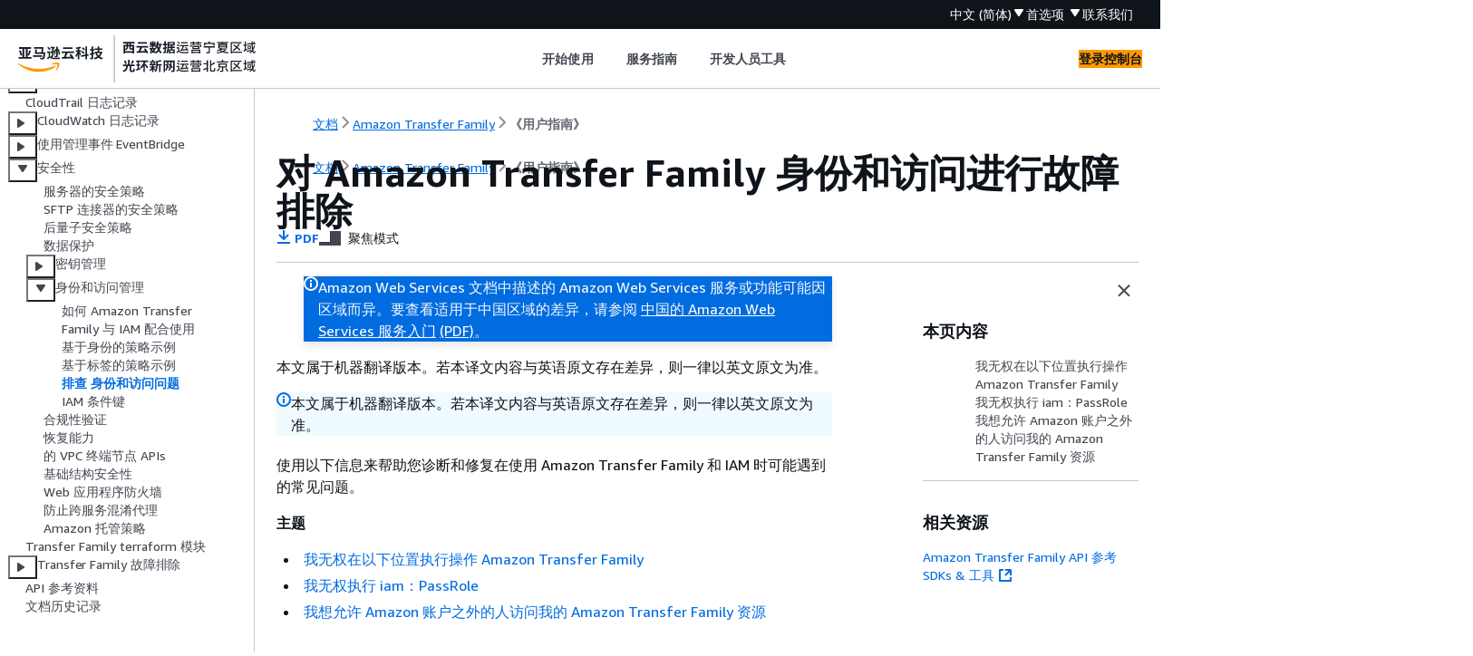

--- FILE ---
content_type: text/html
request_url: https://docs.amazonaws.cn/transfer/latest/userguide/security_iam_troubleshoot.html
body_size: 4672
content:
<!DOCTYPE html>
    <html xmlns="http://www.w3.org/1999/xhtml" lang="zh-CN"><head><meta http-equiv="Content-Type" content="text/html; charset=UTF-8" /><title>对 Amazon Transfer Family 身份和访问进行故障排除 - Amazon Transfer Family</title><meta name="viewport" content="width=device-width,initial-scale=1" /><meta name="assets_root" content="/assets" /><meta name="target_state" content="security_iam_troubleshoot" /><meta name="default_state" content="security_iam_troubleshoot" /><link rel="icon" type="image/ico" href="/assets/images/favicon.ico" /><link rel="shortcut icon" type="image/ico" href="/assets/images/favicon.ico" /><link rel="canonical" href="https://docs.amazonaws.cn/transfer/latest/userguide/security_iam_troubleshoot.html" /><meta name="description" content="对 Transfer Family 身份和访问进行故障排除" /><meta name="deployment_region" content="BJS" /><meta name="product" content="Amazon Transfer Family" /><meta name="guide" content="《用户指南》" /><meta name="abstract" content="Amazon Transfer Family 是一项安全传输服务，可将您的数据存储在亚马逊简单存储服务或 Amazon Elastic File System 中，并简化安全文件传输协议 (SFTP)、安全文件传输协议 (FTP)、文件传输协议 (FTP) 和适用性声明 2 (AS2) 工作流程的迁移。 Amazon" /><meta name="guide-locale" content="zh_cn" /><meta name="tocs" content="toc-contents.json" /><link rel="canonical" href="https://docs.amazonaws.cn/transfer/latest/userguide/security_iam_troubleshoot.html" /><link rel="alternative" href="https://docs.amazonaws.cn/en_us/transfer/latest/userguide/security_iam_troubleshoot.html" hreflang="en-us" /><link rel="alternative" href="https://docs.amazonaws.cn/en_us/transfer/latest/userguide/security_iam_troubleshoot.html" hreflang="en" /><link rel="alternative" href="https://docs.amazonaws.cn/transfer/latest/userguide/security_iam_troubleshoot.html" hreflang="zh-cn" /><link rel="alternative" href="https://docs.amazonaws.cn/transfer/latest/userguide/security_iam_troubleshoot.html" hreflang="x-default" /><meta name="this_doc_product" content="Amazon Transfer Family" /><meta name="this_doc_guide" content="《用户指南》" /><meta name="googlebot" content="noindex" /><head xmlns="http://www.w3.org/1999/xhtml"> <script defer="" src="/assets/r/awsdocs-doc-page.2.0.0.js"></script><link href="/assets/r/awsdocs-doc-page.2.0.0.css" rel="stylesheet"/></head>
</head><body class="awsdocs awsui"><div class="awsdocs-container"><awsdocs-header></awsdocs-header><awsui-app-layout id="app-layout" class="awsui-util-no-gutters" ng-controller="ContentController as $ctrl" header-selector="awsdocs-header" navigation-hide="false" navigation-width="$ctrl.navWidth" navigation-open="$ctrl.navOpen" navigation-change="$ctrl.onNavChange($event)" tools-hide="$ctrl.hideTools" tools-width="$ctrl.toolsWidth" tools-open="$ctrl.toolsOpen" tools-change="$ctrl.onToolsChange($event)"><div id="guide-toc" dom-region="navigation"><awsdocs-toc></awsdocs-toc></div><div id="main-column" dom-region="content" tabindex="-1"><awsdocs-view class="awsdocs-view"><div id="awsdocs-content"><head><title>对 Amazon Transfer Family 身份和访问进行故障排除 - Amazon Transfer Family</title><meta name="pdf" content="transferfamily-ug.pdf#security_iam_troubleshoot" /><meta name="keywords" content="Transfer Family 安全,Amazon Transfer Family 安全,Transfer Family 的安全,数据保护,加密,身份管理,合规,基础设施安全性,责任共担模式,安全策略,密钥管理,VPC 连接,跨虚拟私有云资源访问,VPC 莱迪思安全,网络隔离,私有端点,Transfer Family 的 IAM、Transfer Family 的身份管理、Transfer Family 的访问管理,身份、访问权限、IAM 疑难解答" /><script type="application/ld+json">
{
    "@context" : "https://schema.org",
    "@type" : "BreadcrumbList",
    "itemListElement" : [
      {
        "@type" : "ListItem",
        "position" : 1,
        "name" : "亚马逊云科技",
        "item" : "https://www.amazonaws.cn"
      },
      {
        "@type" : "ListItem",
        "position" : 2,
        "name" : "Amazon Transfer Family",
        "item" : "https://docs.amazonaws.cn/transfer/index.html"
      },
      {
        "@type" : "ListItem",
        "position" : 3,
        "name" : "《用户指南》",
        "item" : "https://docs.amazonaws.cn/transfer/latest/userguide"
      },
      {
        "@type" : "ListItem",
        "position" : 4,
        "name" : "安全性 Amazon Transfer Family",
        "item" : "https://docs.amazonaws.cn/transfer/latest/userguide/security.html"
      },
      {
        "@type" : "ListItem",
        "position" : 5,
        "name" : "的身份和访问管理 Amazon Transfer Family",
        "item" : "https://docs.amazonaws.cn/transfer/latest/userguide/security-iam.html"
      },
      {
        "@type" : "ListItem",
        "position" : 6,
        "name" : "对 Amazon Transfer Family 身份和访问进行故障排除",
        "item" : "https://docs.amazonaws.cn/transfer/latest/userguide/security-iam.html"
      }
    ]
}
</script></head><body><div id="main"><div style="display: none"><a href="transferfamily-ug.pdf#security_iam_troubleshoot" target="_blank" rel="noopener noreferrer" title="打开 PDF"></a></div><div id="breadcrumbs" class="breadcrumb"><a href="/index.html">文档</a><a href="/transfer/index.html">Amazon Transfer Family</a><a href="what-is-aws-transfer-family.html">《用户指南》</a></div><div id="page-toc-src"><a href="#security_iam_troubleshoot-no-permissions">我无权在以下位置执行操作 Amazon Transfer Family</a><a href="#security_iam_troubleshoot-passrole">我无权执行 iam：PassRole</a><a href="#security_iam_troubleshoot-cross-account-access">我想允许 Amazon 账户之外的人访问我的 Amazon Transfer Family 资源</a></div><div id="main-content" class="awsui-util-container"><div id="main-col-body"><awsdocs-language-banner data-service="$ctrl.pageService"></awsdocs-language-banner><awsui-flash class="awsdocs-region-banner awsui-util-mb-l" id="divRegionDisclaimer">Amazon Web Services 文档中描述的 Amazon Web Services 服务或功能可能因区域而异。要查看适用于中国区域的差异，请参阅 
      <a href="/aws/latest/userguide/services.html" rel="noopener noreferrer" target="_blank">中国的 Amazon Web Services 服务入门</a>
         <a href="/aws/latest/userguide/aws-ug.pdf#services" rel="noopener noreferrer" target="_blank">(PDF)</a>。
    </awsui-flash><awsui-alert class="awsdocs-page-banner awsui-util-mb-l"><p>本文属于机器翻译版本。若本译文内容与英语原文存在差异，则一律以英文原文为准。</p></awsui-alert><h1 class="topictitle" id="security_iam_troubleshoot">对 Amazon Transfer Family 身份和访问进行故障排除</h1><div class="awsdocs-page-header-container"><awsdocs-page-header></awsdocs-page-header><awsdocs-filter-selector id="awsdocs-filter-selector"></awsdocs-filter-selector></div><p>使用以下信息来帮助您诊断和修复在使用 Amazon Transfer Family 和 IAM 时可能遇到的常见问题。</p><div class="highlights" id="inline-topiclist"><h6>主题</h6><ul><li><p><a href="#security_iam_troubleshoot-no-permissions">我无权在以下位置执行操作 Amazon Transfer Family</a></p></li><li><p><a href="#security_iam_troubleshoot-passrole">我无权执行 iam：PassRole</a></p></li><li><p><a href="#security_iam_troubleshoot-cross-account-access">我想允许 Amazon 账户之外的人访问我的 Amazon Transfer Family 资源</a></p></li></ul></div>
            <h2 id="security_iam_troubleshoot-no-permissions">我无权在以下位置执行操作 Amazon Transfer Family</h2>

            <p>如果 Amazon Web Services 管理控制台 告诉您您无权执行某项操作，则必须联系管理员寻求帮助。管理员是向您提供登录凭证的人。</p>

            <p>如果 <code class="code">mateojackson</code> IAM 用户尝试使用控制台查看有关 <code class="replaceable">widget</code> 的详细信息，但没有 <code class="code">transfer:<code class="replaceable">GetWidget</code></code> 权限，则会出现以下示例错误。</p>

            <pre class="programlisting"><div class="code-btn-container"><div class="btn-copy-code" title="复制"><awsui-icon name="copy"></awsui-icon></div></div><!--DEBUG:  ()--><code class="nohighlight">User: arn:aws:iam::123456789012:user/mateojackson is not authorized to perform: transfer:<code class="replaceable">GetWidget</code> on resource: <code class="replaceable">my-example-widget</code></code></pre>

            <p>在这种情况下，Mateo 请求他的管理员更新其策略，以允许他使用 <code class="code">transfer;:<code class="replaceable">GetWidget</code></code> 操作访问 <code class="code"><code class="replaceable">my-example-widget</code></code> 资源。</p>
         
            <h2 id="security_iam_troubleshoot-passrole">我无权执行 iam：PassRole</h2>
            
    
 <p>如果您收到一个错误，表明您无权执行 <code class="code">iam:PassRole</code> 操作，则必须更新策略以允许您将角色传递给 Amazon Transfer Family。</p>
 <p>有些 Amazon Web Services 服务 允许您将现有角色传递给该服务，而不是创建新的服务角色或服务相关角色。为此，您必须具有将角色传递到服务的权限。</p>
 <p>当名为 <code class="code">marymajor</code> 的 IAM 用户尝试使用控制台在 Amazon Transfer Family中执行操作时，会发生以下示例错误。但是，服务必须具有服务角色所授予的权限才可执行此操作。Mary 不具有将角色传递到服务的权限。</p>
 <pre class="programlisting"><div class="code-btn-container"><div class="btn-copy-code" title="复制"><awsui-icon name="copy"></awsui-icon></div></div><!--DEBUG:  ()--><code class="nohighlight">User: arn:aws:iam::123456789012:user/<code class="code" copy="true">marymajor</code> is not authorized to perform: iam:PassRole</code></pre>
 <p>在这种情况下，必须更新 Mary 的策略以允许她执行 <code class="code">iam:PassRole</code> 操作。</p>
 <p>如果您需要帮助，请联系您的 Amazon 管理员。您的管理员是提供登录凭证的人。</p>
  
            <p>以下示例策略包含将角色传递给 Amazon Transfer Family的权限。<code class="userinput">123456789012</code>替换为您的 AWS 账户 ID <code class="userinput">MyTransferRole</code> 和实际的 IAM 角色名称。</p>

            

            

            
            <div class="variablelist">
     
<dl>
        <dt><b><span class="term"></span></b></dt>
        <dd>
            
                
                <pre class="programlisting"><div class="code-btn-container"><div class="btn-copy-code" title="复制"><awsui-icon name="copy"></awsui-icon></div></div><!--DEBUG:  (json)--><code class="json "><code class="userinput"><span>{</span>
   "Version":"2012-10-17",		 	 	 
   "Statement": [
      <span>{</span> "Action": "iam:PassRole",
        "Resource": "arn:aws:iam::123456789012:role/MyTransferRole",
        "Effect": "Allow"
      } 
   ]
}         </code>
</code></pre>
            
        </dd>
    </dl></div>

         
            <h2 id="security_iam_troubleshoot-cross-account-access">我想允许 Amazon 账户之外的人访问我的 Amazon Transfer Family 资源</h2>
            
   
   <p>您可以创建一个角色，以便其他账户中的用户或您组织外的人员可以使用该角色来访问您的资源。您可以指定谁值得信赖，可以代入角色。对于支持基于资源的策略或访问控制列表 (ACLs) 的服务，您可以使用这些策略向人们授予访问您的资源的权限。</p>
         <p>要了解更多信息，请参阅以下内容：</p>
         <div class="itemizedlist">
             
             
             
             
             
         <ul class="itemizedlist"><li class="listitem">
               <p>要了解是否 Amazon Transfer Family 支持这些功能，请参阅<a href="./security_iam_service-with-iam.html">如何 Amazon Transfer Family 与 IAM 配合使用</a>。</p>
            </li><li class="listitem">
               <p>要了解如何提供对您拥有的资源的访问权限 Amazon Web Services 账户 ，请参阅 <a href="https://docs.amazonaws.cn/IAM/latest/UserGuide/id_roles_common-scenarios_aws-accounts.html">IAM 用户<em>指南中的向您拥有 Amazon Web Services 账户 的另一个 IAM 用户</em>提供访问</a>权限。</p>
            </li><li class="listitem">
               <p>要了解如何向第三方提供对您的资源的访问<a href="https://docs.amazonaws.cn/IAM/latest/UserGuide/id_roles_common-scenarios_third-party.html">权限 Amazon Web Services 账户，请参阅 <em>IAM 用户指南</em>中的向第三方提供</a>访问权限。 Amazon Web Services 账户 </p>
            </li><li class="listitem">
               <p>要了解如何通过身份联合验证提供访问权限，请参阅《IAM 用户指南》<em></em>中的<a href="https://docs.amazonaws.cn/IAM/latest/UserGuide/id_roles_common-scenarios_federated-users.html">为经过外部身份验证的用户（身份联合验证）提供访问权限</a>。</p>
            </li><li class="listitem">
               <p>要了解使用角色和基于资源的策略进行跨账户访问之间的差别，请参阅《IAM 用户指南》<em></em>中的 <a href="https://docs.amazonaws.cn/IAM/latest/UserGuide/access_policies-cross-account-resource-access.html">IAM 中的跨账户资源访问</a>。</p>
            </li></ul></div>
  
        <awsdocs-copyright class="copyright-print"></awsdocs-copyright><awsdocs-thumb-feedback right-edge="{{$ctrl.thumbFeedbackRightEdge}}"></awsdocs-thumb-feedback></div><noscript><div><div><div><div id="js_error_message"><p><strong>Javascript 在您的浏览器中被禁用或不可用。</strong></p><p>要使用 Amazon Web Services 文档，必须启用 Javascript。请参阅浏览器的帮助页面以了解相关说明。</p></div></div></div></div></noscript><div id="main-col-footer" class="awsui-util-font-size-0"><div id="doc-conventions">&nbsp;</div><div class="prev-next"><div id="previous" class="prev-link" accesskey="p" href="./security_iam_tag-based-policy-examples.html">基于标签的策略示例</div><div id="next" class="next-link" accesskey="n" href="./transfer-condition-keys.html">IAM 条件键</div></div></div><awsdocs-page-utilities></awsdocs-page-utilities></div></div></body></div></awsdocs-view><div class="page-loading-indicator" id="page-loading-indicator"><awsui-spinner size="large"></awsui-spinner></div></div><div id="tools-panel" dom-region="tools"><awsdocs-tools-panel id="awsdocs-tools-panel"></awsdocs-tools-panel></div></awsui-app-layout><awsdocs-cookie-banner class="doc-cookie-banner"></awsdocs-cookie-banner></div></body></html>

--- FILE ---
content_type: text/html
request_url: https://docs.amazonaws.cn/transfer/latest/userguide/meta-inf/related-resources.html
body_size: 312
content:
<div xmlns="http://www.w3.org/1999/xhtml" class="related-resources"><a href="https://docs.amazonaws.cn/transfer/latest/APIReference/api_welcome.html">Amazon Transfer Family API 参考</a><a href="https://www.amazonaws.cn/tools/" rel="noopener noreferrer" target="_blank"><span>SDKs &amp; 工具</span><awsui-icon class="awsdocs-link-icon" name="external"></awsui-icon></a>
   </div>

--- FILE ---
content_type: application/x-javascript
request_url: https://docs.amazonaws.cn/assets/r/7377.087973490a5b99ca47cf.js
body_size: 416
content:
"use strict";(self.webpackChunk_amzn_aws_docs_website_assets_react=self.webpackChunk_amzn_aws_docs_website_assets_react||[]).push([[7377],{7377:(s,e,t)=>{t.d(e,{A:()=>l});var a=t(1635),n=t(6540),r=t(7172),o=t(5664),u=t(6333),i=t(8831);function l(s){var{columns:e=1,variant:t="default",borders:o="none",disableGutters:l=!1}=s,c=(0,a.__rest)(s,["columns","variant","borders","disableGutters"]);const d=(0,r.A)("ColumnLayout",{props:{borders:o,columns:e,disableGutters:l,minColumnWidth:c.minColumnWidth,variant:t}}),_=(0,u.e)(c);return n.createElement(i.A,Object.assign({columns:e,variant:t,borders:o,disableGutters:l},_,d))}(0,o.o)(l,"ColumnLayout")}}]);